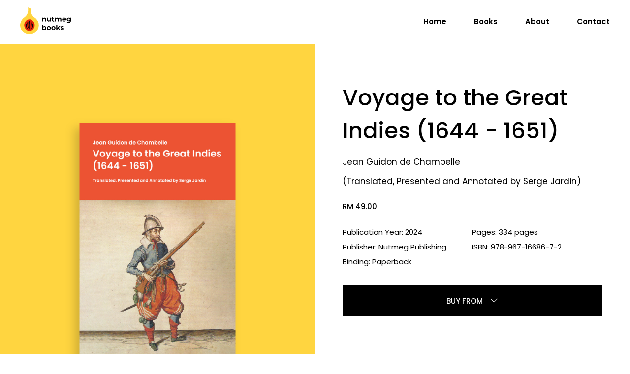

--- FILE ---
content_type: text/html
request_url: https://www.nutmegpublishing.com/books/our-publications/voyage-to-the-great-indies.html
body_size: 3086
content:
<!DOCTYPE html>
<html lang="en">
  <head>
    <meta charset="UTF-8" />
    <meta http-equiv="X-UA-Compatible" content="IE=edge" />
    <meta name="viewport" content="width=device-width, initial-scale=1.0" />
    <title>Voyage to the Great Indies (1644 - 1651)</title>
    <meta
      name="keywords"
      content="History, Culture and Heritage, Melaka, Malacca, Malaysia, Dutch, Colonial, VOC"
    />
    <meta name="description" content="" />
    <meta
      property="og:title"
      content="Voyage to the Great Indies (1644 - 1651)"
    />
    <meta property="og:description" content="" />
    <meta
      property="og:image"
      content="https://nutmegpublishing.com/img/og-img.png"
    />
    <meta property="og:image:type" content="image/png" />
    <meta property="og:image:width" content="500" />
    <meta property="og:image:height" content="500" />

    <!-- Global site tag (gtag.js) - Google Analytics -->
    <script
      async
      src="https://www.googletagmanager.com/gtag/js?id=UA-21227698-1"
    ></script>
    <script>
      window.dataLayer = window.dataLayer || [];
      function gtag() {
        dataLayer.push(arguments);
      }
      gtag("js", new Date());

      gtag("config", "UA-21227698-1");
    </script>

    <link
      rel="apple-touch-icon"
      sizes="180x180"
      href="/favicon/apple-touch-icon.png"
    />
    <link
      rel="icon"
      type="image/png"
      sizes="32x32"
      href="/favicon/favicon-32x32.png"
    />
    <link
      rel="icon"
      type="image/png"
      sizes="16x16"
      href="/favicon/favicon-16x16.png"
    />
    <link rel="manifest" href="/site.webmanifest" />
    <link rel="mask-icon" href="/safari-pinned-tab.svg" color="#5bbad5" />

    <link rel="preconnect" href="https://fonts.googleapis.com" />
    <link rel="preconnect" href="https://fonts.gstatic.com" crossorigin />
    <link
      href="https://fonts.googleapis.com/css2?family=Poppins:wght@400;500;600;700&display=swap"
      rel="stylesheet"
    />
    <link
      href="https://fonts.googleapis.com/css2?family=Lora:ital,wght@0,400;0,500;0,600;1,500&display=swap"
      rel="stylesheet"
    />
    <link
      href="https://fonts.googleapis.com/css2?family=Montserrat:wght@700&display=swap"
      rel="stylesheet"
    />
    <link
      rel="stylesheet"
      href="https://cdn.jsdelivr.net/npm/bootstrap-icons@1.6.1/font/bootstrap-icons.css"
    />
    <link rel="stylesheet" href="/app/scss/style.css" />
  </head>
  <body>
    <header class="header" id="navbar">
      <nav class="container container--pall flex flex-jc-sb flex-ai-c">
        <a href="/index.html" class="header__logo">
          <img src="/img/nutmeg-logo.svg" alt="Nutmeg Books" />
        </a>

        <a id="btnHamburger" href="#" class="header__toggle hide-for-desktop">
          <span></span>
          <span></span>
          <span></span>
        </a>

        <div class="header__links hide-for-mobile">
          <a href="/index.html">Home</a>
          <div class="header__dropdown">
            <button class="dropdown-btn">Books</button>
            <div class="dropdown-content">
              <a href="/books/our-publications.html">Our Publications</a>
              <a href="/books/malay-publications.html">Malay Publications</a>
              <a href="/books/rare-books.html">Rare Books</a>
              <a href="/books/ebooks.html">Ebooks</a>
              <a href="/books/history.html">History</a>
              <a href="/books/culture-and-heritage.html"
                >Culture and Heritage</a
              >
              <a href="/books/military-and-war.html">Military and War</a>
              <a href="/books/humanities-and-social-science.html"
                >Humanities and Social Science</a
              >
              <a href="/books/memoir.html">Memoir</a>
              <a href="/books/travel.html">Travel</a>
              <a href="/books/literary-and-fiction.html"
                >Literary and Fiction</a
              >
              <a href="/books/environment-and-ecology.html"
                >Environment & Ecology</a
              >
            </div>
          </div>
          <a href="/about.html">About</a>
          <a href="/contact.html">Contact</a>
        </div>
      </nav>

      <div class="header__menu has-fade">
        <a href="/index.html">Home</a>
        <button class="booksbtn" onclick="CatDropdown()">Books</button>
        <div class="categories" id="categories" style="display: none">
          <ul>
            <li><a href="/books/our-publications.html">Our Publications</a></li>
            <li>
              <a href="/books/malay-publications.html">Malay Publications</a>
            </li>
            <li><a href="/books/rare-books.html">Rare Books</a></li>
            <li><a href="/books/ebooks.html">Ebooks</a></li>
            <li><a href="/books/history.html">History</a></li>
            <li>
              <a href="/books/culture-and-heritage.html"
                >Culture and Heritage</a
              >
            </li>
            <li><a href="/books/military-and-war.html">Military and War</a></li>
            <li>
              <a href="/books/humanities-and-social-science.html"
                >Humanities and Social Science</a
              >
            </li>
            <li><a href="/books/memoir.html">Memoir</a></li>
            <li><a href="/books/travel.html">Travel</a></li>
            <li>
              <a href="/books/literary-and-fiction.html"
                >Literary and Fiction</a
              >
            </li>
            <li>
              <a href="/books/environment-and-ecology.html"
                >Environment and Ecology</a
              >
            </li>
          </ul>
        </div>

        <a href="/about.html">About</a>
        <a href="/contact.html">Contact</a>
      </div>
    </header>
    <section class="product">
      <div class="container">
        <div class="product__image">
          <img
            src="/img/our-publications/VGTTI.jpg"
            alt="Voyage to the Great Indies (1644 - 1651)"
          />
        </div>
        <div class="product__text container--pall">
          <div class="product__title">
            <h1>Voyage to the Great Indies (1644 - 1651)</h1>
          </div>
          <div class="product__author">
            <p>Jean Guidon de Chambelle</p>
            <p>(Translated, Presented and Annotated by Serge Jardin)</p>
          </div>
          <div class="product__price">
            <p>RM 49.00</p>
          </div>
          <div class="product__details">
            <ul>
              <li>Publication Year: 2024</li>
              <li>Publisher: Nutmeg Publishing</li>
              <li>Binding: Paperback</li>
            </ul>
            <ul>
              <li>Pages: 334 pages</li>
              <li>ISBN: 978-967-16686-7-2</li>
            </ul>
          </div>
          <div class="product__cta">
            <button class="dropdown" id="dropdownbtn" onclick="Dropdown()">
              Buy From <i class="bi bi-chevron-down"></i>
            </button>
            <div id="mydropdown" class="dropdown__content">
              <a href="" onclick="Shopee()">Shopee</a>
              <p>For international buyers:</p>
              <a href="/purchase-our-publications.html">Contact Us</a>
            </div>
          </div>
        </div>
      </div>
    </section>

    <section class="summary">
      <div class="container container--pall">
        <div class="summary__title">
          <p class="category">Summary</p>
        </div>
        <div class="summary__content">
          <p>
            This book is the English translation of an anonymous Diary
            (1644-1651), whose author happened to be a young Parisian of noble
            lineage. For a peculiar reason, he became a mercenary at the service
            of the United Dutch East India Company (VOC). He signed a five-year
            contract as musketeer, spent mostly in Melaka, a few years after the
            Dutch conquered the Fort and the Town from their arch-enemies, the
            Portuguese. He was never promoted, he was even once jailed for a
            fight with an officer, and strangely, he never used the letters of
            recommendation given to him in Paris.
            <br /><br />
            Not destined to be published, away from official milieu, and free
            from political interference, the Diary is a unique document
            describing the daily life aboard the ships as well in faraway Dutch
            outposts of the East, in the seventeenth century.
            <br /><br />
            It is an opportunity to look at the Dawn of a New Melaka as never
            before. Through the eyes of a French musketeer, we discover the
            wildlife and the agriculture products, the Fort and the city within,
            the Town outside with its diverse population, a handful of White Men
            standing in the middle of the ‘Blacks’, as all the Asian people were
            called, the resentment within the European community, the corruption
            undermining the Company, the general atmosphere of violence, as well
            as the sexual pleasures in Calvinist Melaka.
            <br /><br />
            Jean Guidon de Chambelle was lucky, he never participated in a war,
            and finally returned to Paris.
          </p>
        </div>
      </div>
    </section>

    <footer class="footer">
      <div class="footer__desc">
        <a class="footer__logo" href="/index.html"> nutmeg books </a>
        <p>
          Nutmeg Books is an Independent Publishing Company and Online Book
          Seller in Malaysia.
        </p>
      </div>

      <div class="footer__links col1">
        <p>Books</p>
        <a href="/books/our-publications.html">Our Publications</a>
        <a href="/books/malay-publications.html">Malay Publications</a>
        <a href="/books/rare-books.html">Rare Books</a>
        <a href="/books/ebooks.html">Ebooks</a>
        <a href="/books/history.html">History</a>
        <a href="/books/culture-and-heritage.html">Culture and Heritage</a>
        <a href="/books/military-and-war.html">Military and War</a>
        <a href="/books/humanities-and-social-science.html"
          >Humanities and Social Science</a
        >
        <a href="/books/memoir.html">Memoir</a>
        <a href="/books/travel.html">Travel</a>
        <a href="/books/literary-and-fiction.html">Literary and Fiction</a>
        <a href="/books/environment-and-ecology.html">Environment & Ecology</a>
      </div>

      <div class="footer__links col2">
        <p>Company</p>
        <a href="/about.html">About</a>
        <a href="/contact.html">Contact</a>
        <a href="/privacy-policy.html">Privacy</a>
      </div>

      <div class="footer__links col3">
        <p>Follow</p>
        <a href="https://www.facebook.com/nutmegpublishing/">Facebook</a>
        <a href="https://www.instagram.com/nutmegbooks/?hl=en">Instagram</a>
        <a href="https://www.youtube.com/channel/UC21UBrKfZ8CBKlxAHb2-MHA"
          >Youtube</a
        >
        <a href="https://shopee.com.my/claudine70">Shopee</a>
      </div>

      <div class="footer__copyright">
        &copy; Copyright 2023 Nutmeg Publishing (SA0057587-D). All rights
        reserved.
      </div>
    </footer>

    <script src="/app/js/script.js"></script>
    <script src="/app/js/dropdown.js"></script>
    <script>
      function Shopee() {
        window.open(
          "https://shopee.com.my/-NUTMEG-BOOKS-VOYAGE-TO-THE-GREAT-INDIES-(1644-1651)-i.104073020.25224127551?sp_atk=579cbe71-1ce8-4b46-9778-ff6acc70a5d5&xptdk=579cbe71-1ce8-4b46-9778-ff6acc70a5d5",
          "_blank"
        );
      }
    </script>
  </body>
</html>


--- FILE ---
content_type: text/css
request_url: https://www.nutmegpublishing.com/app/scss/style.css
body_size: 5953
content:
@charset "UTF-8";
.rotate {
  animation: rotation 10s infinite linear;
}
@keyframes rotation {
  from {
    transform: rotate(0deg);
  }
  to {
    transform: rotate(359deg);
  }
}

.has-fade {
  visibility: hidden;
}

@keyframes fade-in {
  from {
    visibility: hidden;
    opacity: 0;
  }
  1% {
    visibility: visible;
    opacity: 0;
  }
  to {
    visibility: visible;
    opacity: 1;
  }
}
.fade-in {
  animation: fade-in 200ms ease-in-out forwards;
}

@keyframes fade-out {
  from {
    visibility: visible;
    opacity: 1;
  }
  99% {
    visibility: visible;
    opacity: 0;
  }
  to {
    visibility: hidden;
    opacity: 0;
  }
}
.fade-out {
  animation: fade-out 200ms ease-in-out forwards;
}

@keyframes background-color {
  0% {
    background-color: #E1420C;
  }
  40% {
    background-color: #FF7A00;
  }
  60% {
    background-color: #E02309;
  }
  80% {
    background-color: #FF7A00;
  }
  100% {
    background-color: #E1420C;
  }
}
html {
  font-size: 100%;
  box-sizing: border-box;
}

*,
*::before,
*::after {
  box-sizing: inherit;
}

body {
  margin: 0;
  padding: 0;
  font-family: "Poppins", sans-serif;
  font-size: 0.9375rem;
  line-height: 1.3;
  overflow-x: hidden;
  background-color: #FFFFFF;
}
@media (min-width: 64em) {
  body {
    font-size: 0.9375rem;
  }
}
body.noscroll {
  overflow: hidden;
}

h1,
h2,
h3 {
  margin-top: 0px;
  font-weight: 500;
}

a,
a:visited,
a:hover {
  text-decoration: none;
}

.category {
  text-transform: uppercase;
  font-weight: 500;
}

.container {
  margin: 0 auto;
  border-bottom: 1px solid #000000;
  border-left: 1px solid #000000;
  border-right: 1px solid #000000;
}
.container--pall {
  padding-top: 2.25rem;
  padding-right: 2.2rem;
  padding-bottom: 2.25rem;
  padding-left: 2.2rem;
}
@media (min-width: 64em) {
  .container--pall {
    padding-top: 2.25rem;
    padding-right: 2.5rem;
    padding-bottom: 2.25rem;
    padding-left: 2.5rem;
  }
}
.container--py {
  padding-top: 3rem;
  padding-bottom: 3rem;
}
@media (min-width: 64em) {
  .container--py {
    padding-top: 5.25rem;
    padding-bottom: 5.25rem;
  }
}
.container--px {
  padding-right: 2.2rem;
  padding-left: 2.2rem;
}
.container--pt {
  padding-top: 2.25rem;
}
.container--pr {
  padding-right: 2.2rem;
}
.container--pb {
  padding-bottom: 2.25rem;
}
.container--pl {
  padding-left: 2.2rem;
}

.flex {
  display: flex;
}
.flex-jc-sb {
  justify-content: space-between;
}
.flex-jc-c {
  justify-content: center;
}
.flex-ai-c {
  align-items: center;
}

button,
.button {
  display: inline-block;
  padding: 1.3056rem 3.5rem;
  background-color: #000000;
  border: 2px solid #000000;
  cursor: pointer;
  color: #FFFFFF;
  font-weight: 500;
  font-size: 0.8125rem;
  text-transform: uppercase;
  text-align: center;
  transition: background-color 200ms ease-in-out;
}
button:hover,
.button:hover {
  background-color: #FFFFFF;
  color: #000000;
}
@media (min-width: 64em) {
  button,
  .button {
    font-size: 0.9375rem;
  }
}

@media (max-width: 63.9375em) {
  .hide-for-mobile {
    display: none;
  }
}

@media (min-width: 64em) {
  .hide-for-desktop {
    display: none;
  }
}

@media (max-width: 39.9375em) {
  .hide-category {
    display: none;
  }
}

.image {
  width: 100%;
}
@media (min-width: 40em) {
  .image {
    width: 70%;
  }
}
@media (min-width: 64em) {
  .image {
    width: 35%;
  }
}
@media (min-width: 64em) {
  .image--horizontal {
    width: 60%;
  }
}

.header {
  position: relative;
  z-index: 2;
}
.header.open .header__toggle > span:first-child {
  transform: rotate(45deg);
}
.header.open .header__toggle > span:nth-child(2) {
  opacity: 0;
}
.header.open .header__toggle > span:last-child {
  transform: rotate(-45deg);
}
.header nav {
  position: relative;
  padding-top: 0.9325rem;
  padding-bottom: 0.9325rem;
}
.header__logo img {
  height: 3.4375rem;
}
.header__toggle > span {
  display: block;
  width: 26px;
  height: 2px;
  background-color: #000000;
  transition: all 300ms ease-in-out;
  transform-origin: 3px 1px;
}
.header__toggle > span:not(:last-child) {
  margin-bottom: 5px;
}
.header__menu {
  position: absolute;
  width: 100%;
  left: 50%;
  transform: translateX(-50%);
  background: #FFFFFF;
  padding: 2.1875rem;
  border-bottom: 1px solid #000000;
  border-left: 1px solid #000000;
  border-right: 1px solid #000000;
}
.header__menu a {
  display: block;
  color: #000000;
  padding: 0.5rem;
  font-weight: 600;
  margin-bottom: 25px;
}
.header__menu p {
  display: block;
  color: #000000;
  padding: 0.625rem;
  font-weight: 600;
}
.header__menu .booksbtn {
  color: #000000;
  background-color: transparent;
  margin: 0;
  padding: 0;
  border: none;
  text-transform: capitalize;
  display: block;
  color: #000000;
  padding: 0.5rem;
  font-weight: 600;
  margin-bottom: 25px;
  font-size: 0.9375rem;
  font-family: "Poppins", sans-serif;
}
.header__menu .booksbtn:hover {
  border: none;
}
.header__menu .categories ul {
  list-style-type: none;
  padding: 0;
  margin: 0;
}
.header__menu .categories ul li {
  padding-left: 1rem;
}
.header__links a {
  position: relative;
  font-size: 0.9375rem;
  color: #000000;
  font-weight: 600;
}
.header__links a:not(:last-child) {
  margin-right: 3.25rem;
}
.header__links a:before {
  content: "";
  display: block;
  position: absolute;
  height: 4px;
  width: 1px;
  left: 0;
  right: 0;
  bottom: -10px;
  background: #000000;
  opacity: 0;
  transition: opacity 200ms ease-in-out;
  transition: width 200ms ease;
}
.header__links a:hover::before {
  opacity: 1;
  width: 100%;
}
.header__dropdown {
  position: relative;
  display: inline-block;
}
.header__dropdown .dropdown-btn {
  position: relative;
  font-size: 0.9375rem;
  border: none;
  outline: none;
  color: #000000;
  background-color: inherit;
  font-family: inherit;
  font-weight: 600;
  text-transform: capitalize;
  margin-right: 3.25rem;
  padding-top: 0.5rem;
  padding-bottom: 0.6rem;
  padding-left: 0;
  padding-right: 0;
  box-shadow: none;
}
.header__dropdown .dropdown-btn:before {
  content: "";
  display: block;
  position: absolute;
  height: 4px;
  width: 1px;
  left: 0;
  right: 0;
  bottom: 0px;
  background: #000000;
  opacity: 0;
  transition: opacity 200ms ease-in-out;
  transition: width 200ms ease;
}
.header__dropdown .dropdown-content {
  visibility: hidden;
  position: absolute;
  padding-top: 1.25rem;
  padding-bottom: 1.25rem;
  background-color: #FFFFFF;
  min-width: 15.625rem;
  left: -100%;
  opacity: 0;
  border: 1px solid #000000;
  transition: opacity 300ms ease-in-out;
  transition: visibility 300ms opacity 300ms ease-in-out;
}
.header__dropdown .dropdown-content a {
  float: none;
  color: #000000;
  padding: 0.8rem 1.5rem;
  text-decoration: none;
  display: block;
  text-align: left;
}
.header__dropdown .dropdown-content a:hover {
  text-decoration: underline;
}
.header__dropdown .dropdown-content a:hover::before {
  opacity: 0;
}
.header__dropdown:hover .dropdown-btn::before {
  opacity: 1;
  width: 100%;
}
.header__dropdown:hover .dropdown-content {
  opacity: 1;
  visibility: visible;
}

@media (min-width: 40em) {
  .hero .container {
    display: flex;
    align-items: center;
  }
}
@media (min-width: 64em) {
  .hero .container {
    display: flex;
    align-items: center;
  }
}
.hero__image {
  position: relative;
  min-height: 23rem;
  border-bottom: 1px solid #000000;
}
@media (min-width: 40em) {
  .hero__image {
    flex: 50%;
    order: 2;
    height: 40rem;
    background-color: none;
    border-left: 1px solid #000000;
    border-bottom: none;
  }
}
@media (min-width: 64em) {
  .hero__image {
    flex: 50%;
    order: 2;
    height: 45rem;
    background-color: none;
  }
}
.hero__image .badge--1 {
  position: absolute;
  z-index: 1;
  height: 17%;
  top: 2.5rem;
  left: 1.25rem;
}
@media (min-width: 40em) {
  .hero__image .badge--1 {
    position: absolute;
    z-index: 1;
    height: 10%;
    top: 9.375rem;
    left: 1.875rem;
  }
}
@media (min-width: 64em) {
  .hero__image .badge--1 {
    position: absolute;
    z-index: 1;
    height: 15%;
    top: 6.25rem;
    left: 5.625rem;
  }
}
.hero__image .badge--1point2 {
  position: absolute;
  z-index: 1;
  height: 17%;
  top: 20px;
  left: 20px;
}
@media (min-width: 40em) {
  .hero__image .badge--1point2 {
    position: absolute;
    z-index: 1;
    height: 10%;
    top: 30px;
    left: 30px;
  }
}
@media (min-width: 64em) {
  .hero__image .badge--1point2 {
    position: absolute;
    z-index: 1;
    height: 15%;
    top: 30px;
    left: 30px;
  }
}
.hero__image .badge--1point3 {
  position: absolute;
  z-index: 1;
  height: 17%;
  bottom: 20px;
  right: 20px;
}
@media (min-width: 40em) {
  .hero__image .badge--1point3 {
    position: absolute;
    z-index: 1;
    height: 10%;
    bottom: 30px;
    right: 30px;
  }
}
@media (min-width: 64em) {
  .hero__image .badge--1point3 {
    position: absolute;
    z-index: 1;
    height: 15%;
    bottom: 30px;
    right: 30px;
  }
}
.hero__image .badge--2 {
  position: absolute;
  z-index: 1;
  height: 17%;
  bottom: 2.5rem;
  right: 1.25rem;
}
@media (min-width: 40em) {
  .hero__image .badge--2 {
    position: absolute;
    z-index: 1;
    height: 10%;
    bottom: 9.375rem;
    right: 1.875rem;
  }
}
@media (min-width: 64em) {
  .hero__image .badge--2 {
    position: absolute;
    z-index: 1;
    height: 14%;
    bottom: 5.625rem;
    right: 5.625rem;
  }
}
.hero__image .badge--3 {
  position: absolute;
  z-index: 1;
  height: 15%;
  bottom: 14.5rem;
  right: 1.25rem;
}
@media (min-width: 40em) {
  .hero__image .badge--3 {
    position: absolute;
    z-index: 1;
    height: 10%;
    bottom: 14.375rem;
    right: 0.9375rem;
  }
}
@media (min-width: 64em) {
  .hero__image .badge--3 {
    position: absolute;
    z-index: 1;
    height: 14%;
    bottom: 14.375rem;
    right: 3.75rem;
  }
}
.hero__image .badge--4 {
  position: absolute;
  z-index: 1;
  height: 15%;
  top: 9.375rem;
  left: 1.875rem;
}
@media (min-width: 40em) {
  .hero__image .badge--4 {
    position: absolute;
    z-index: 1;
    height: 10%;
    top: 14.375rem;
    left: 1.25rem;
  }
}
@media (min-width: 64em) {
  .hero__image .badge--4 {
    position: absolute;
    z-index: 1;
    height: 15%;
    top: 16.25rem;
    left: 5.625rem;
  }
}
.hero__image::after {
  content: "";
  position: absolute;
  width: 100%;
  height: 100%;
  background-image: url("/img/twosiegeshome.jpg");
  background-size: cover;
  background-repeat: no-repeat;
  background-position: center center;
}
@media (min-width: 40em) {
  .hero__image::after {
    background-size: cover;
    background-position: center center;
  }
}
@media (min-width: 64em) {
  .hero__image::after {
    width: 100%;
    height: 100%;
    background-size: cover;
    background-position: center center;
  }
}
.hero__text {
  text-align: left;
}
@media (min-width: 40em) {
  .hero__text {
    flex: 50%;
    order: 1;
  }
}
@media (min-width: 64em) {
  .hero__text {
    flex: 50%;
    order: 1;
  }
}
.hero__text h1 {
  font-weight: 500;
  color: #000000;
  line-height: 1.5;
  font-size: 2.1875rem;
  margin-bottom: 1rem;
}
@media (min-width: 40em) {
  .hero__text h1 {
    font-size: 2.8125rem;
  }
}
@media (min-width: 64em) {
  .hero__text h1 {
    font-size: 2.8125rem;
  }
}
.hero__text p {
  font-size: 0.9375rem;
  line-height: 1.5;
  margin-bottom: 2rem;
}
.hero__text > p:first-child {
  margin-bottom: 1rem;
}
.feature {
  margin: 0;
}
@media (min-width: 40em) {
  .feature .container {
    display: flex;
    align-items: center;
  }
}
@media (min-width: 64em) {
  .feature .container {
    display: flex;
    align-items: center;
  }
}
.feature__image {
  position: relative;
  background-color: #F3CF20;
  min-height: 23rem;
  border-bottom: 1px solid #000000;
}
@media (min-width: 40em) {
  .feature__image {
    flex: 50%;
    order: 1;
    height: 40rem;
    background-color: none;
    border-right: 1px solid #000000;
    border-bottom: none;
  }
}
@media (min-width: 64em) {
  .feature__image {
    flex: 50%;
    order: 1;
    height: 45rem;
    background-color: none;
  }
}
.feature__image::after {
  content: "";
  position: absolute;
  width: 100%;
  height: 100%;
  background-image: url("/img/our-publications/POM.webp");
  background-size: 12.5rem;
  background-repeat: no-repeat;
  background-position: center center;
  filter: drop-shadow(-9px 10px 10px rgba(0, 0, 0, 0.19));
}
@media (min-width: 40em) {
  .feature__image::after {
    background-size: 16.25rem;
    background-position: center center;
  }
}
@media (min-width: 64em) {
  .feature__image::after {
    width: 100%;
    height: 100%;
    background-size: 21.875rem;
    background-position: center center;
  }
}
.feature__text {
  text-align: left;
}
@media (min-width: 40em) {
  .feature__text {
    flex: 50%;
    order: 2;
  }
}
@media (min-width: 64em) {
  .feature__text {
    flex: 50%;
    order: 2;
  }
}
.feature__text h1 {
  font-weight: 500;
  color: #000000;
  line-height: 1.5;
  font-size: 2.1875rem;
  margin-bottom: 1rem;
}
@media (min-width: 40em) {
  .feature__text h1 {
    font-size: 2.1875rem;
  }
}
@media (min-width: 64em) {
  .feature__text h1 {
    font-size: 2.8125rem;
  }
}
.feature__text p {
  font-size: 0.9375rem;
  line-height: 1.5;
  font-weight: normal;
  margin-bottom: 2rem;
}
.feature__text > p:first-child {
  margin-bottom: 1rem;
}
.books {
  align-items: center;
}
.books__title {
  border-bottom: 1px solid #000000;
  padding-top: 2.2rem;
}
@media (min-width: 64em) {
  .books__title {
    width: 100%;
  }
}
.books__title h1 {
  font-size: 2.1875rem;
  padding-left: 2.2rem;
  padding-right: 2.2rem;
}
@media (min-width: 40em) {
  .books__title h1 {
    font-size: 2.8125rem;
    padding-left: 2.2rem;
  }
}
@media (min-width: 64em) {
  .books__title h1 {
    font-size: 2.8125rem;
    padding-left: 2.2rem;
  }
}
@media (min-width: 40em) {
  .books__grid {
    display: grid;
    grid-template-columns: 1fr 1fr;
    grid-template-rows: 1fr;
  }
}
@media (min-width: 64em) {
  .books__grid {
    display: grid;
    grid-template-columns: 1fr 1fr 1fr 1fr;
    grid-template-rows: 1fr;
  }
}
.books__link {
  color: #000000;
}
.books__link:hover {
  cursor: pointer;
}
.books__link:hover img {
  height: 75%;
}
.books__item {
  border-bottom: 1px solid #000000;
}
.books__item:last-of-type {
  border-bottom: none;
}
@media (min-width: 40em) {
  .books__item {
    border-bottom: 1px solid #000000;
    border-right: 1px solid #000000;
  }
  .books__item:nth-of-type(2), .books__item:nth-of-type(4) {
    border-right: none;
  }
  .books__item:nth-of-type(4), .books__item:nth-of-type(3) {
    border-bottom: none;
  }
}
@media (min-width: 64em) {
  .books__item {
    border-bottom: none;
  }
  .books__item:not(:last-of-type) {
    border-right: 1px solid #000000;
  }
}
.books__image {
  margin-bottom: 1.5rem;
  position: relative;
  min-height: 20rem;
}
.books__image img {
  height: 65%;
  position: absolute;
  top: 50%;
  left: 50%;
  transform: translate(-50%, -50%);
  filter: drop-shadow(-9px 10px 10px rgba(0, 0, 0, 0.19));
  transition: height 200ms ease-in-out;
}
.books__image:hover {
  cursor: pointer;
}
.books__name {
  font-size: 1.25rem;
  padding-left: 2rem;
  padding-right: 2rem;
  margin-bottom: 0.5rem;
}
.books__author {
  font-weight: 600;
  padding-bottom: 3rem;
  padding-left: 2rem;
}

@media (min-width: 40em) {
  .author .container {
    display: flex;
    align-items: center;
  }
}
@media (min-width: 64em) {
  .author .container {
    display: flex;
    align-items: center;
  }
}
.author__image {
  position: relative;
  background-color: #E02309;
  min-height: 23rem;
  border-bottom: 1px solid #000000;
}
@media (min-width: 40em) {
  .author__image {
    flex: 50%;
    order: 2;
    height: 42rem;
    background-color: none;
    border-left: 1px solid #000000;
    border-bottom: none;
  }
}
@media (min-width: 64em) {
  .author__image {
    flex: 50%;
    order: 2;
    height: 45rem;
    background-color: none;
  }
}
.author__image .badge--1 {
  position: absolute;
  z-index: 1;
  height: 15%;
  top: 2.5rem;
  left: 1.25rem;
}
@media (min-width: 40em) {
  .author__image .badge--1 {
    position: absolute;
    z-index: 1;
    height: 10%;
    top: 9.375rem;
    left: 1.875rem;
  }
}
@media (min-width: 64em) {
  .author__image .badge--1 {
    position: absolute;
    z-index: 1;
    height: 15%;
    top: 5.625rem;
    left: 4.375rem;
  }
}
.author__image .badge--2 {
  position: absolute;
  z-index: 1;
  height: 15%;
  bottom: 2.5rem;
  right: 2.5rem;
}
@media (min-width: 40em) {
  .author__image .badge--2 {
    position: absolute;
    z-index: 1;
    height: 10%;
    bottom: 9.375rem;
    right: 1.875rem;
  }
}
@media (min-width: 64em) {
  .author__image .badge--2 {
    position: absolute;
    z-index: 1;
    height: 15%;
    bottom: 5.625rem;
    right: 6.875rem;
  }
}
.author__image .badge--3 {
  position: absolute;
  z-index: 1;
  height: 15%;
  bottom: 14.5rem;
  right: 1.25rem;
}
@media (min-width: 40em) {
  .author__image .badge--3 {
    position: absolute;
    z-index: 1;
    height: 10%;
    bottom: 14.375rem;
    right: 0.9375rem;
  }
}
@media (min-width: 64em) {
  .author__image .badge--3 {
    position: absolute;
    z-index: 1;
    height: 14%;
    bottom: 14.375rem;
    right: 3.75rem;
  }
}
.author__image .badge--4 {
  position: absolute;
  z-index: 1;
  height: 15%;
  top: 9.375rem;
  left: 1.875rem;
}
@media (min-width: 40em) {
  .author__image .badge--4 {
    position: absolute;
    z-index: 1;
    height: 10%;
    top: 14.375rem;
    left: 1.25rem;
  }
}
@media (min-width: 64em) {
  .author__image .badge--4 {
    position: absolute;
    z-index: 1;
    height: 15%;
    top: 16.25rem;
    left: 5.625rem;
  }
}
.author__image::after {
  content: "";
  position: absolute;
  width: 100%;
  height: 100%;
  background-image: url("/img/author2.jpg");
  background-size: 70%;
  background-repeat: no-repeat;
  background-position: center center;
  filter: drop-shadow(0px 0px 1px rgb(0, 0, 0));
}
@media (min-width: 40em) {
  .author__image::after {
    background-size: 75%;
    background-position: center center;
  }
}
@media (min-width: 64em) {
  .author__image::after {
    width: 100%;
    height: 100%;
    background-size: 27.5rem;
    background-position: center center;
  }
}
.author__text {
  text-align: left;
}
@media (min-width: 40em) {
  .author__text {
    flex: 50%;
    order: 1;
  }
}
@media (min-width: 64em) {
  .author__text {
    flex: 50%;
    order: 1;
  }
}
.author__text h1 {
  font-weight: 500;
  color: #000000;
  line-height: 1.5;
  font-size: 2.1875rem;
  margin-bottom: 2rem;
}
@media (min-width: 40em) {
  .author__text h1 {
    font-size: 2.1875rem;
  }
}
@media (min-width: 64em) {
  .author__text h1 {
    font-size: 2.8125rem;
  }
}
.author__text p {
  line-height: 1.5;
  margin-bottom: 2rem;
}
.author__text > p:first-child {
  margin-bottom: 1rem;
}
.footer {
  background-color: #000000;
  color: #FFFFFF;
  padding-top: 4.75rem;
  padding-right: 2.5rem;
  padding-bottom: 2.75rem;
  padding-left: 2.5rem;
  text-align: left;
}
@media (min-width: 64em) {
  .footer {
    display: grid;
    grid-template-columns: 2fr 1fr 1fr 1fr;
    grid-template-rows: 1fr;
  }
}
.footer a {
  color: #FFFFFF;
}
.footer__desc {
  margin-bottom: 2.75rem;
}
.footer__desc p {
  margin: 0;
  line-height: 1.5;
}
@media (min-width: 64em) {
  .footer__desc p {
    padding-right: 10rem;
  }
}
.footer__logo {
  display: inline-block;
  margin-bottom: 1.25rem;
  font-family: "Montserrat", sans-serif;
  font-size: 1.125rem;
}
.footer__links {
  display: flex;
  flex-direction: column;
  align-items: flex-start;
}
.footer__links.col1 {
  margin-bottom: 2.75rem;
}
.footer__links.col2 {
  margin-bottom: 2.75rem;
}
.footer__links.col3 {
  margin-bottom: 2.75rem;
}
.footer__links a {
  line-height: 3.5;
}
.footer__links a:hover {
  text-decoration: underline;
}
.footer__links p {
  margin: 0;
  padding-bottom: 0.9375rem;
  font-weight: 600;
}
.footer__copyright {
  font-size: 0.8125rem;
  padding-bottom: 1.25rem;
}

@media (min-width: 40em) {
  .storyblock1 .container {
    display: flex;
    align-items: center;
  }
}
@media (min-width: 64em) {
  .storyblock1 .container {
    display: flex;
    align-items: center;
  }
}
.storyblock1__image {
  position: relative;
  background-color: #F3CF20;
  min-height: 23rem;
  border-top: 1px solid black;
}
@media (min-width: 40em) {
  .storyblock1__image {
    flex: 50%;
    order: 2;
    height: 40rem;
    background-color: none;
    border-top: none;
    border-left: 1px solid #000000;
  }
}
@media (min-width: 64em) {
  .storyblock1__image {
    flex: 50%;
    order: 2;
    height: 45rem;
    background-color: none;
  }
}
.storyblock1__image::after {
  content: "";
  position: absolute;
  width: 100%;
  height: 100%;
  background-image: url("/img/nutmeg-botanical-2.png");
  background-size: cover;
  background-repeat: no-repeat;
  background-position: center center;
}
@media (min-width: 40em) {
  .storyblock1__image::after {
    background-size: cover;
    background-position: center center;
  }
}
@media (min-width: 64em) {
  .storyblock1__image::after {
    width: 100%;
    height: 100%;
    background-size: 110%;
    background-position: center center;
  }
}
.storyblock1__text {
  text-align: left;
}
@media (min-width: 40em) {
  .storyblock1__text {
    flex: 50%;
    order: 1;
  }
}
@media (min-width: 64em) {
  .storyblock1__text {
    flex: 50%;
    order: 1;
  }
}
.storyblock1__text h1 {
  font-weight: 500;
  color: #000000;
  line-height: 1.5;
  font-size: 1.25rem;
  margin-bottom: 1rem;
}
@media (min-width: 40em) {
  .storyblock1__text h1 {
    font-size: 1.25rem;
  }
}
@media (min-width: 64em) {
  .storyblock1__text h1 {
    font-size: 1.5625rem;
  }
}
.storyblock1__text p {
  line-height: 1.5;
  margin-bottom: 2rem;
}
.storyblock1__text > p:first-child {
  margin-bottom: 1rem;
}

@media (min-width: 40em) {
  .storyblock2 .container {
    display: flex;
    align-items: center;
  }
}
@media (min-width: 64em) {
  .storyblock2 .container {
    display: flex;
    align-items: center;
  }
}
.storyblock2__image {
  position: relative;
  background-color: #F3CF20;
  min-height: 23rem;
  border-top: 1px solid black;
}
@media (min-width: 40em) {
  .storyblock2__image {
    flex: 50%;
    order: 1;
    height: 40rem;
    background-color: none;
    border-top: none;
    border-right: 1px solid #000000;
  }
}
@media (min-width: 64em) {
  .storyblock2__image {
    flex: 50%;
    order: 1;
    height: 45rem;
    background-color: none;
  }
}
.storyblock2__image::after {
  content: "";
  position: absolute;
  width: 100%;
  height: 100%;
  background-image: url("/img/nutmeg-botanical-3.png");
  background-size: 95%;
  background-repeat: no-repeat;
  background-position: center center;
}
@media (min-width: 40em) {
  .storyblock2__image::after {
    background-size: 95%;
    background-position: center center;
  }
}
@media (min-width: 64em) {
  .storyblock2__image::after {
    width: 100%;
    height: 100%;
    background-size: 95%;
    background-position: 30% center;
  }
}
.storyblock2__text {
  text-align: left;
}
@media (min-width: 40em) {
  .storyblock2__text {
    flex: 50%;
    order: 2;
  }
}
@media (min-width: 64em) {
  .storyblock2__text {
    flex: 50%;
    order: 2;
  }
}
.storyblock2__text h1 {
  font-weight: 500;
  color: #000000;
  line-height: 1.5;
  font-size: 1.25rem;
  margin-bottom: 1rem;
}
@media (min-width: 40em) {
  .storyblock2__text h1 {
    font-size: 1.25rem;
  }
}
@media (min-width: 64em) {
  .storyblock2__text h1 {
    font-size: 1.5625rem;
  }
}
.storyblock2__text p {
  line-height: 1.5;
  margin-bottom: 2rem;
}
.storyblock2__text > p:first-child {
  margin-bottom: 1rem;
}

.mivi .container {
  background-color: #000000;
  color: #FFFFFF;
}
@media (min-width: 40em) {
  .mivi .container {
    display: flex;
    align-items: center;
  }
}
@media (min-width: 64em) {
  .mivi .container {
    display: flex;
    align-items: center;
    height: 30rem;
  }
}
.mivi__mission {
  text-align: left;
}
@media (min-width: 40em) {
  .mivi__mission {
    flex: 50%;
    order: 1;
  }
}
@media (min-width: 64em) {
  .mivi__mission {
    flex: 50%;
    order: 1;
  }
}
.mivi__mission h1 {
  font-weight: 500;
  color: #FFFFFF;
  line-height: 1.5;
  font-size: 1.25rem;
  margin-bottom: 0;
}
@media (min-width: 40em) {
  .mivi__mission h1 {
    width: 90%;
    font-size: 1.25rem;
  }
}
@media (min-width: 64em) {
  .mivi__mission h1 {
    width: 90%;
    font-size: 1.25rem;
  }
}
.mivi__vision {
  text-align: left;
}
@media (min-width: 40em) {
  .mivi__vision {
    flex: 50%;
    order: 2;
  }
}
@media (min-width: 64em) {
  .mivi__vision {
    flex: 50%;
    order: 2;
  }
}
.mivi__vision h1 {
  font-weight: 500;
  color: #FFFFFF;
  line-height: 1.5;
  font-size: 1.25rem;
  margin-bottom: 2rem;
}
@media (min-width: 40em) {
  .mivi__vision h1 {
    width: 90%;
    font-size: 1.25rem;
  }
}
@media (min-width: 64em) {
  .mivi__vision h1 {
    width: 90%;
    font-size: 1.25rem;
  }
}

.quote .container {
  background-color: #F3CF20;
  align-items: center;
  height: 25rem;
}
.quote__text {
  text-align: center;
  width: 50%;
  height: auto;
  margin: 0 auto;
}
.quote__text h1 {
  font-weight: 500;
  color: #000000;
  height: 50px;
  font-size: 4.375rem;
  margin-bottom: 0;
  padding: 0;
}
@media (min-width: 40em) {
  .quote__text h1 {
    height: 80px;
    font-size: 6.25rem;
  }
}
@media (min-width: 64em) {
  .quote__text h1 {
    width: 50%;
    height: auto;
    margin: 0 auto;
    font-size: 6.25rem;
  }
}
.quote__text p {
  margin-bottom: 2rem;
  font-size: 2.1875rem;
  font-weight: 600;
}

@media (min-width: 40em) {
  .shops .container {
    display: flex;
    align-items: center;
  }
}
@media (min-width: 64em) {
  .shops .container {
    display: flex;
    align-items: center;
  }
}
.shops__list {
  text-align: left;
  border-top: 1px solid #000000;
}
@media (min-width: 40em) {
  .shops__list {
    flex: 50%;
    order: 2;
    border-top: none;
    border-left: 1px solid #000000;
  }
}
@media (min-width: 64em) {
  .shops__list {
    flex: 50%;
    order: 2;
  }
}
.shops__list ul {
  list-style-type: none;
  margin: 0;
  padding: 0;
}
.shops__list ul li {
  padding-top: 3rem;
  padding-bottom: 3rem;
  padding-left: 2.2rem;
  background-color: #FFF0BC;
  font-weight: 600;
  border-bottom: 1px solid #000000;
}
.shops__list ul li:nth-child(2) {
  background-color: #F3CF20;
}
.shops__list ul li:nth-child(3) {
  background-color: #FFD540;
}
.shops__list ul li:nth-child(4) {
  background-color: #E1420C;
}
.shops__list ul li:nth-child(5) {
  background-color: #DA4630;
}
.shops__list ul li:nth-child(6) {
  background-color: #E02309;
}
.shops__list ul li:nth-child(7) {
  background-color: #c41d07;
}
.shops__text {
  text-align: left;
}
@media (min-width: 40em) {
  .shops__text {
    flex: 50%;
    order: 1;
  }
}
@media (min-width: 64em) {
  .shops__text {
    flex: 50%;
    order: 1;
  }
}
.shops__text h1 {
  font-weight: 500;
  color: #000000;
  line-height: 1.5;
  font-size: 2.1875rem;
  margin-top: 1.5rem;
  margin-bottom: 1rem;
}
@media (min-width: 40em) {
  .shops__text h1 {
    font-size: 2.1875rem;
  }
}
@media (min-width: 64em) {
  .shops__text h1 {
    font-size: 2.8125rem;
  }
}
.shops__text p {
  line-height: 1.5;
  margin-bottom: 2rem;
}

.headline {
  background-color: #FFD540;
}
.headline__text h1 {
  margin-bottom: 0;
  color: #000000;
  font-size: 2.1875rem;
}
@media (min-width: 64em) {
  .headline__text h1 {
    padding-top: 1.5rem;
    padding-bottom: 1.5rem;
  }
}

.main #scrolltop {
  display: none;
  position: fixed;
  bottom: 20px;
  right: 20px;
  z-index: 99;
  border: 1px solid #000000;
}
@media (min-width: 40em) {
  .main {
    display: grid;
    grid-template-columns: 1fr 2.5fr;
    grid-template-rows: 1fr;
  }
}
@media (min-width: 64em) {
  .main {
    display: grid;
    grid-template-columns: 1fr 3fr;
    grid-template-rows: 1fr;
  }
}
.main .categories .container {
  border-right: 1px solid #000000;
  height: 100%;
}
@media (min-width: 40em) {
  .main .categories__title {
    margin-bottom: 1.5rem;
  }
}
.main .categories__title button {
  padding: 0;
  margin: 0;
  background-color: transparent;
  border: none;
  text-transform: capitalize;
  font-family: "Poppins", sans-serif;
  color: #000000;
  font-size: 0.9375rem;
  font-weight: 600;
}
.main .categories__links ul {
  list-style-type: none;
  padding: 0;
}
.main .categories__links li {
  line-height: 3;
}
.main .categories__links a {
  color: #000000;
  font-size: 0.8125rem;
  font-weight: 600;
}
.main .categories__links a:hover {
  text-decoration: underline;
}
.main .list {
  align-items: center;
}
.main .list__title {
  margin-bottom: 1rem;
}
@media (min-width: 64em) {
  .main .list__title {
    width: 100%;
    margin-bottom: 5rem;
  }
}
.main .list__title h1 {
  font-size: 2.1875rem;
}
@media (min-width: 40em) {
  .main .list__title h1 {
    font-size: 2.8125rem;
  }
}
@media (min-width: 64em) {
  .main .list__title h1 {
    font-size: 2.8125rem;
  }
}
@media (min-width: 40em) {
  .main .list__grid {
    display: grid;
    grid-template-columns: 1fr 1fr;
    grid-template-rows: 1fr;
  }
}
@media (min-width: 64em) {
  .main .list__grid {
    display: grid;
    grid-template-columns: 1fr 1fr 1fr;
    grid-template-rows: 1fr;
  }
}
.main .list__link {
  color: #000000;
}
.main .list__link:hover {
  cursor: pointer;
}
.main .list__link:hover .img {
  height: 75%;
}
.main .list__link:hover .landscape-img {
  height: 42%;
}
.main .list__item {
  border-right: 1px solid #000000;
  border-bottom: 1px solid #000000;
}
@media (max-width: 39.9375em) {
  .main .list__item {
    border-left: 1px solid #000000;
  }
}
.main .list__image {
  margin-bottom: 1.5rem;
  position: relative;
  min-height: 20rem;
}
.main .list__image .badge--1 {
  position: absolute;
  z-index: 1;
  height: 15%;
  top: 30px;
  right: 60px;
}
@media (min-width: 40em) {
  .main .list__image .badge--1 {
    top: 30px;
    right: 40px;
  }
}
@media (min-width: 64em) {
  .main .list__image .badge--1 {
    top: 30px;
    right: 70px;
  }
}
.main .list__image .img {
  height: 69%;
  position: absolute;
  top: 50%;
  left: 50%;
  transform: translate(-50%, -50%);
  filter: drop-shadow(-9px 10px 10px rgba(0, 0, 0, 0.19));
  transition: height 300ms ease-in-out;
}
.main .list__image .landscape-img {
  height: 38%;
  position: absolute;
  top: 50%;
  left: 50%;
  transform: translate(-50%, -50%);
  filter: drop-shadow(-9px 10px 10px rgba(0, 0, 0, 0.19));
  transition: height 300ms ease-in-out;
}
@media (min-width: 40em) {
  .main .list__image .landscape-img {
    height: 30%;
  }
}
@media (min-width: 64em) {
  .main .list__image .landscape-img {
    height: 38%;
  }
}
.main .list__image:hover {
  cursor: pointer;
}
.main .list__name {
  font-size: 1.25rem;
  padding-left: 2rem;
  padding-right: 2rem;
  margin-bottom: 0.5rem;
}
.main .list__author {
  font-weight: 600;
  padding-bottom: 3rem;
  padding-left: 2rem;
  padding-right: 2rem;
}

#back-to-top {
  display: none;
  position: fixed;
  bottom: 0px;
  right: 0px;
  font-size: 2.1875rem;
  width: 40px;
  height: 40px;
  padding: 0;
  margin: 0;
  background-color: #FFFFFF;
  color: #000000;
  cursor: pointer;
  outline: none;
  transition: background-color 200ms ease-in-out;
  border: 1px solid #000000;
}
#back-to-top:hover {
  background-color: #000000;
  color: #FFFFFF;
}
#back-to-top:focus {
  background-color: #FFFFFF;
  color: #000000;
}

@media (min-width: 40em) {
  .product .container {
    display: grid;
    grid-template-columns: 1fr 1fr;
    grid-template-rows: 1fr;
  }
}
.product .out-of-stock {
  font-weight: 600;
  color: #FFFFFF;
  text-transform: uppercase;
  padding: 5px 10px;
  background-color: #E02309;
  width: -moz-fit-content;
  width: fit-content;
}
.product .new-arrival {
  font-weight: 600;
  color: #000000;
  text-transform: uppercase;
  padding: 5px 10px;
  background-color: #FFD540;
  width: -moz-fit-content;
  width: fit-content;
}
.product__image {
  position: relative;
  text-align: center;
  background-color: #FFD540;
  min-height: 23rem;
  border-bottom: 1px solid #000000;
}
@media (min-width: 40em) {
  .product__image {
    height: 50rem;
    background-color: none;
    border-right: 1px solid #000000;
    border-bottom: none;
  }
}
.product__image .badge--1 {
  position: absolute;
  z-index: 1;
  height: 15%;
  transform: translate(50px, -150px) rotate(-20deg);
  filter: none;
}
@media (min-width: 40em) {
  .product__image .badge--1 {
    position: absolute;
    z-index: 1;
    height: 10%;
    transform: translate(60px, -190px) rotate(-20deg);
  }
}
@media (min-width: 64em) {
  .product__image .badge--1 {
    position: absolute;
    z-index: 1;
    height: 12%;
    transform: translate(110px, -260px) rotate(-20deg);
  }
}
.product__image img {
  height: 68%;
  position: absolute;
  top: 50%;
  left: 50%;
  transform: translate(-50%, -50%);
  filter: drop-shadow(-9px 10px 10px rgba(0, 0, 0, 0.19));
}
@media (min-width: 40em) {
  .product__image img {
    height: 40%;
  }
}
@media (min-width: 64em) {
  .product__image img {
    height: 60%;
  }
}
.product .landscape-img img {
  height: 32%;
  position: absolute;
  top: 50%;
  left: 50%;
  transform: translate(-50%, -50%);
  filter: drop-shadow(-9px 10px 10px rgba(0, 0, 0, 0.19));
}
@media (min-width: 40em) {
  .product .landscape-img img {
    height: 20%;
  }
}
@media (min-width: 64em) {
  .product .landscape-img img {
    height: 28%;
  }
}
.product__text {
  text-align: left;
  align-items: center;
}
@media (min-width: 64em) {
  .product__text {
    padding: 3.5rem;
  }
}
.product__title h1 {
  font-weight: 500;
  color: #000000;
  line-height: 1.5;
  font-size: 2.1875rem;
  margin-bottom: 1.2rem;
}
@media (min-width: 40em) {
  .product__title h1 {
    font-size: 30px;
    margin-top: 1.2rem;
  }
}
@media (min-width: 64em) {
  .product__title h1 {
    font-size: 2.8125rem;
  }
}
.product__author p {
  margin-bottom: 1rem;
  font-size: 1rem;
}
@media (min-width: 40em) {
  .product__author p {
    font-size: 0.9375rem;
  }
}
@media (min-width: 64em) {
  .product__author p {
    font-size: 1.0625rem;
  }
}
.product__price {
  margin-bottom: 0.8rem;
  font-weight: 500;
}
.product__price p {
  display: inline-block;
  font-size: 0.9375rem;
}
.product__price p:not(:last-child) {
  padding-right: 1rem;
}
@media (min-width: 40em) {
  .product__price p {
    font-size: 0.9375rem;
  }
}
@media (min-width: 64em) {
  .product__price p {
    font-size: 0.9375rem;
  }
}
.product__details {
  margin-bottom: 2rem;
}
.product__details ul {
  display: inline-block;
  list-style-type: none;
  vertical-align: top;
  margin: 0;
  padding: 0;
}
.product__details ul li {
  line-height: 2;
  font-size: 0.9375rem;
}
.product__details ul:not(:last-child) {
  margin-right: 3rem;
}
.product__cta {
  position: relative;
}
.product__cta .dropdown {
  display: inline-block;
  padding: 1.2rem 3.5rem;
  width: 100%;
  background-color: #000000;
  border: 0;
  cursor: pointer;
  color: #FFFFFF;
  font-family: "Poppins", sans-serif;
  font-weight: 500;
  font-size: 0.8125rem;
  text-transform: uppercase;
  text-align: center;
  transition: background-color 300ms ease-in-out;
  box-shadow: 0px 10px 14px transparent;
}
.product__cta .dropdown:hover {
  color: #FFFFFF;
}
@media (min-width: 64em) {
  .product__cta .dropdown {
    font-size: 0.9375rem;
  }
}
.product__cta .dropdown .bi {
  padding-left: 10px;
  font-size: 1.0625rem;
}
.product__cta .dropdown__content {
  visibility: hidden;
  opacity: 0;
  position: absolute;
  width: 100%;
  border: 1px solid #000000;
  background-color: #FFFFFF;
  z-index: 1;
  transition: visibility 0s, opacity 200ms ease-in-out;
}
.product__cta .dropdown__content a {
  padding: 2rem 1rem;
  color: #000000;
  font-weight: 500;
  text-decoration: none;
  display: block;
  border-top: 1px solid #000000;
}
.product__cta .dropdown__content a:hover {
  text-decoration: underline;
}
.product__cta .dropdown__content p {
  margin: 0;
  padding: 1.5rem 1rem;
  color: #000000;
  font-weight: 600;
  display: block;
  border-top: 1px solid #000000;
}
.product__cta .show {
  visibility: visible;
  opacity: 1;
}

.summary .container {
  padding-top: 5rem;
  padding-bottom: 5rem;
}
.summary__title p {
  margin-bottom: 1.5rem;
}
.summary__content p {
  line-height: 1.6;
  font-size: 0.9375rem;
}

.video__iframe iframe {
  width: 100%;
  height: 45rem;
  display: block;
}

.form .container {
  background-color: #F3CF20;
  height: 100%;
}
@media (min-width: 40em) {
  .form .container {
    display: grid;
    grid-template-columns: 1fr 1fr;
    grid-template-rows: 1fr;
  }
}
.form__title {
  color: #000000;
  border-bottom: 1px solid #000000;
}
@media (min-width: 40em) {
  .form__title {
    padding-right: 5rem;
    padding-top: 6.2rem;
    background-image: url(/img/nutmeg-botanical-4.png);
    background-repeat: repeat-x;
    background-size: 250px;
    background-position: center center;
    border-bottom: none;
    border-right: 1px solid #000000;
  }
}
@media (min-width: 64em) {
  .form__title {
    padding-right: 15rem;
    padding-top: 6.2rem;
    background-size: 300px;
  }
}
.form__title h1 {
  font-size: 2.8125rem;
}
.form__title p {
  line-height: 1.5;
}
.form__embed {
  background-color: #FFFFFF;
}
@media (min-width: 40em) {
  .form__embed {
    padding-right: 2.2rem;
    padding-left: 2.2rem;
  }
}
@media (min-width: 64em) {
  .form__embed {
    padding-right: 2.2rem;
    padding-left: 2.2rem;
  }
}
.form #form[data-layout-type=mobile] div[data-role=form-footer] {
  padding-left: 1rem;
}

.privacy h1 {
  font-size: 1.5625rem;
}
.privacy h2 {
  font-size: 0.9375rem;
  font-weight: 600;
  text-transform: uppercase;
}
.privacy h3 {
  font-size: 0.9375rem;
  font-weight: 600;
}
.privacy p {
  line-height: 2;
}
.privacy .right, .privacy .left {
  padding: 2.2rem;
}
.privacy .right {
  border-left: 1px solid #000000;
}
.privacy a {
  color: #1e32e4;
}
.privacy li {
  line-height: 2;
}
.privacy__title {
  border-bottom: 1px solid #000000;
}
@media (min-width: 40em) {
  .privacy__title {
    display: grid;
    grid-template-columns: 50% 50%;
    grid-template-rows: 1fr;
  }
}
.privacy__title h1 {
  font-size: 2.8125rem;
}
.privacy__interpret {
  border-bottom: 1px solid #000000;
}
@media (min-width: 40em) {
  .privacy__interpret {
    display: grid;
    grid-template-columns: 50% 50%;
    grid-template-rows: 1fr;
  }
}
.privacy__data {
  border-bottom: 1px solid #000000;
}
@media (min-width: 40em) {
  .privacy__data {
    display: grid;
    grid-template-columns: 50% 50%;
    grid-template-rows: 1fr;
  }
}
.privacy__children {
  border-bottom: 1px solid #000000;
}
@media (min-width: 40em) {
  .privacy__children {
    display: grid;
    grid-template-columns: 50% 50%;
    grid-template-rows: 1fr;
  }
}
.privacy__links {
  border-bottom: 1px solid #000000;
}
@media (min-width: 40em) {
  .privacy__links {
    display: grid;
    grid-template-columns: 50% 50%;
    grid-template-rows: 1fr;
  }
}
.privacy__changes {
  border-bottom: 1px solid #000000;
}
@media (min-width: 40em) {
  .privacy__changes {
    display: grid;
    grid-template-columns: 50% 50%;
    grid-template-rows: 1fr;
  }
}
.privacy__contact {
  border-bottom: 1px solid #000000;
}
@media (min-width: 40em) {
  .privacy__contact {
    display: grid;
    grid-template-columns: 50% 50%;
    grid-template-rows: 1fr;
  }
}

.recommended__title {
  border-bottom: 1px solid #000000;
  border-right: 1px solid #000000;
}
.recommended__title p {
  font-weight: 500;
  font-size: 2.1875rem;
  margin-top: 0;
  margin-bottom: 0;
  padding-top: 2.2rem;
  padding-bottom: 2.2rem;
  padding-left: 2.2rem;
  padding-right: 2.2rem;
}
@media (min-width: 40em) {
  .recommended__grid {
    display: grid;
    grid-template-columns: 1fr 1fr;
    grid-template-rows: 1fr;
  }
}
@media (min-width: 64em) {
  .recommended__grid {
    display: grid;
    grid-template-columns: 1fr 1fr 1fr 1fr;
    grid-template-rows: 1fr;
  }
}
.recommended__link {
  color: #000000;
}
.recommended__link:hover {
  cursor: pointer;
}
.recommended__link:hover .img {
  height: 75%;
}
.recommended__item {
  border-right: 1px solid #000000;
  border-bottom: 1px solid #000000;
}
.recommended__item:nth-last-child(-n+1) {
  border-bottom: 0;
}
@media (min-width: 40em) {
  .recommended__item:nth-last-child(-n+2) {
    border-bottom: 0;
  }
}
@media (min-width: 64em) {
  .recommended__item:nth-last-child(-n+3) {
    border-bottom: 0;
  }
}
@media (min-width: 64em) {
  .recommended__item:nth-last-child(-n+4) {
    border-bottom: 0;
  }
}
.recommended__item2 {
  border-left: none;
  border-right: 1px solid #000000;
}
@media (min-width: 64em) {
  .recommended__item2 {
    border-bottom: none;
  }
}
.recommended__image {
  margin-bottom: 1.5rem;
  position: relative;
  min-height: 20rem;
  transition: background-color 300ms ease-in-out;
}
.recommended__image .badge--1 {
  position: absolute;
  z-index: 1;
  height: 15%;
  top: 30px;
  right: 60px;
}
@media (min-width: 40em) {
  .recommended__image .badge--1 {
    top: 30px;
    right: 40px;
  }
}
@media (min-width: 64em) {
  .recommended__image .badge--1 {
    top: 30px;
    right: 70px;
  }
}
.recommended__image .img {
  height: 65%;
  position: absolute;
  top: 50%;
  left: 50%;
  transform: translate(-50%, -50%);
  filter: drop-shadow(-9px 10px 10px rgba(0, 0, 0, 0.19));
  transition: height 200ms ease-in-out;
}
.recommended__image:hover {
  cursor: pointer;
}
.recommended__name {
  font-size: 1.25rem;
  padding-left: 2rem;
  padding-right: 2rem;
  margin-bottom: 0.5rem;
}
.recommended__author {
  font-weight: 600;
  padding-bottom: 3rem;
  padding-left: 2rem;
}

@media (min-width: 40em) {
  .resident .container {
    display: grid;
    grid-template-columns: 50% 50%;
    grid-template-rows: 1fr;
  }
}
.resident__text {
  position: relative;
  min-height: 25rem;
}
.resident__title {
  position: absolute;
  top: 50%;
  left: 0;
  transform: translate(0, -50%);
  padding-left: 2.2rem;
  padding-right: 2.2rem;
}
.resident__title h1 {
  font-weight: 500;
  color: #000000;
  line-height: 1.5;
  font-size: 2.1875rem;
  margin-bottom: 1.2rem;
}
@media (min-width: 40em) {
  .resident__title h1 {
    font-size: 2.1875rem;
  }
}
@media (min-width: 64em) {
  .resident__title h1 {
    font-size: 2.8125rem;
  }
}
.resident__title p {
  font-size: 0.9375rem;
  line-height: 1.5;
}
.resident__title .category {
  font-size: 0.9375rem;
  font-weight: 500;
}
.resident__image {
  position: relative;
  text-align: center;
  background-color: #E02309;
  min-height: 23rem;
  border-top: 1px solid #000000;
  background-image: url(/img/author2.jpg);
  background-size: cover;
  background-position: center 30%;
  background-repeat: no-repeat;
}
@media (min-width: 40em) {
  .resident__image {
    height: 40rem;
    border-left: 1px solid #000000;
    border-top: none;
  }
}
.resident__image .badge--1 {
  position: absolute;
  z-index: 1;
  height: 18%;
  bottom: 1rem;
  right: 1rem;
}
@media (min-width: 40em) {
  .resident__image .badge--1 {
    position: absolute;
    z-index: 1;
    height: 15%;
    bottom: 1rem;
    right: 1rem;
  }
}
@media (min-width: 64em) {
  .resident__image .badge--1 {
    position: absolute;
    z-index: 1;
    height: 18%;
    bottom: 1.5rem;
    right: 1.5rem;
  }
}
.resident__image2 {
  position: relative;
  text-align: center;
  min-height: 23rem;
  background-image: url(/img/dennis-de-witt/dennis-talk2.jpg);
  background-size: cover;
  background-position: center center;
  background-repeat: no-repeat;
}
@media (min-width: 40em) {
  .resident__image2 {
    height: 50rem;
  }
}
@media (min-width: 64em) {
  .resident__image2 {
    height: 45rem;
  }
}
.resident__text2 {
  position: relative;
  min-height: 55rem;
  border-top: 1px solid #000000;
}
@media (min-width: 40em) {
  .resident__text2 {
    min-height: 50rem;
    border-top: none;
    border-left: 1px solid #000000;
  }
}
@media (min-width: 64em) {
  .resident__text2 {
    min-height: 45rem;
  }
}
.resident__content {
  position: absolute;
  top: 50%;
  left: 0;
  transform: translate(0, -50%);
  padding-left: 2.2rem;
  padding-right: 2.2rem;
}
.resident__content p {
  line-height: 1.5;
  font-size: 0.8125rem;
}
@media (min-width: 64em) {
  .resident__content p {
    font-size: 0.9375rem;
  }
}

.gallery .container {
  display: grid;
  grid-template-columns: repeat(1, 1fr);
  grid-column-gap: 0px;
  grid-row-gap: 0px;
  border: none;
}
@media (min-width: 40em) {
  .gallery .container {
    grid-template-columns: repeat(2, 1fr);
    grid-template-rows: repeat(3, 1fr);
  }
}
@media (min-width: 64em) {
  .gallery .container {
    grid-template-columns: repeat(3, 1fr);
    grid-template-rows: repeat(2, 1fr);
  }
}
.gallery__title {
  border-bottom: 1px solid #000000;
  padding-top: 2.2rem;
  border-top: 1px solid #000000;
}
@media (min-width: 64em) {
  .gallery__title {
    width: 100%;
  }
}
.gallery__title h1 {
  font-size: 2.1875rem;
  padding-left: 2.2rem;
  padding-right: 2.2rem;
}
.gallery__item {
  margin: 0;
  position: relative;
}
.gallery__item:hover .overlay {
  opacity: 1;
}
.gallery__img {
  width: 100%;
  height: 100%;
  -o-object-fit: cover;
     object-fit: cover;
}

.overlay {
  position: absolute;
  top: 0;
  bottom: 0;
  left: 0;
  right: 0;
  height: 100%;
  width: 100%;
  opacity: 0;
  transition: opacity 200ms ease-in-out;
}
.overlay__text {
  position: absolute;
  padding-top: 2.2rem;
  padding-left: 2.2rem;
  padding-right: 2.2rem;
  background-color: #FFFFFF;
  height: 100%;
  width: 100%;
  color: #000000;
}
.overlay__text h1 {
  font-size: 11px;
}
@media (min-width: 40em) {
  .overlay__text h1 {
    font-size: 0.9375rem;
  }
}
.overlay__text p {
  font-size: 11px;
}
@media (min-width: 40em) {
  .overlay__text p {
    font-size: 0.9375rem;
  }
}

.vcard {
  max-width: 480px; /* Maximum width based on a common large mobile screen width */
  width: 100%; /* Full width for smaller screens */
  margin: 0 auto; /* Center the .vcard section */
  padding: 20px; /* Optional padding for spacing */
  font-family: "Inter", sans-serif;
}
.vcard .profile {
  position: relative;
  width: 100%;
  height: auto;
  margin-bottom: 50px;
}
.vcard .profile__bg {
  width: 100%;
  padding-top: 50%;
  background: linear-gradient(to bottom, #ffdd00, #ff4e00);
  border-radius: 20px;
}
.vcard .profile__pic {
  position: absolute;
  bottom: -20%; /* Adjust to ensure proper positioning */
  left: 50%;
  transform: translateX(-50%);
  width: 45%; /* Relative width for responsiveness */
  max-width: 180px; /* Ensure it doesn’t get too large */
  height: auto;
  border-radius: 50%;
  border: 5px solid white; /* Adjust the border size and color as needed */
}
.vcard .details {
  text-align: center;
}
.vcard .details__name {
  font-size: 32px;
  font-weight: bold;
  margin: 0;
}
.vcard .details__work {
  color: #676767;
  font-size: 15px;
}
.vcard .details__work p {
  margin: 0;
}
.vcard .details__company {
  display: flex;
  align-items: center;
  justify-content: center;
}
.vcard .details__company img {
  width: 20px;
  height: 20px;
}
.vcard .details__company p {
  padding-left: 5px;
}/*# sourceMappingURL=style.css.map */

--- FILE ---
content_type: image/svg+xml
request_url: https://www.nutmegpublishing.com/img/nutmeg-logo.svg
body_size: 2133
content:
<svg id="Layer_1" data-name="Layer 1" xmlns="http://www.w3.org/2000/svg" viewBox="0 0 214.71 114.59"><defs><style>.cls-1{fill:#ffd540;}.cls-2{fill:none;stroke:red;stroke-miterlimit:10;stroke-width:1.39px;}.cls-3{fill:#e02309;}.cls-4{fill:#090909;}.cls-5{isolation:isolate;}</style></defs><path class="cls-1" d="M78.76,75.21A39.38,39.38,0,1,1,0,75.21C0,61.15,8.21,51,12.38,46.69a26.7,26.7,0,0,1,2.33-2.18,38.72,38.72,0,0,1,3.14-2.29,33.13,33.13,0,0,0,10.9-11.58,41.56,41.56,0,0,0,3.08-7A44.46,44.46,0,0,0,34,13.57V0L44.8,5.46V9.89a46.16,46.16,0,0,0,2.37,14.69,41.06,41.06,0,0,0,3.71,8.05A33,33,0,0,0,60.9,43a43.6,43.6,0,0,1,5.74,4.57A37.52,37.52,0,0,1,78.76,75.21Z"/><path class="cls-2" d="M60.62,75c0,13.07-9.51,23.67-21.24,23.67h-.33C27.47,98.45,18.14,87.93,18.14,75s9.33-23.49,20.91-23.7h.33C51.11,51.31,60.62,61.91,60.62,75Z"/><path class="cls-3" d="M60.62,75c0,13.07-9.51,23.67-21.24,23.67h-.33C27.47,98.45,18.14,87.93,18.14,75s9.33-23.49,20.91-23.7h.33C51.11,51.31,60.62,61.91,60.62,75Z"/><path class="cls-4" d="M26.05,70.55c2.23.38,1.61,3.06,2.5,10.44s4.27,10.32,3.36,11-4.75-3.6-6.83-10.33S23.61,70.14,26.05,70.55Z"/><path class="cls-4" d="M32.8,61.25C35,62,34,65.07,33.89,74s2.86,12.78,1.86,13.56-4.23-4.83-5.4-13.08S30.43,60.48,32.8,61.25Z"/><path class="cls-4" d="M53.08,70.29c-2.22.43-1.55,3.09-2.3,10.49s-4.07,10.39-3.15,11.11,4.68-3.69,6.63-10.46S55.51,69.83,53.08,70.29Z"/><path class="cls-4" d="M46.15,61.12C44,61.86,45,65,45.3,73.87s-2.61,12.84-1.59,13.6,4.14-4.91,5.15-13.19S48.51,60.31,46.15,61.12Z"/><path class="cls-4" d="M38.27,57.06c-2.12.92-.92,5.24-.18,17.52s-1,16.89.11,18,2.92-5.9,3.49-17.26S40.6,56.05,38.27,57.06Z"/><g class="cls-5"><path d="M107.66,45a7.14,7.14,0,0,1,1.84,5.34v9.25h-4.68V51a4.19,4.19,0,0,0-.84-2.86,3.08,3.08,0,0,0-2.43-.95,3.73,3.73,0,0,0-2.82,1.1,4.48,4.48,0,0,0-1.06,3.25v8H93V43.4h4.47v1.89a6.26,6.26,0,0,1,2.32-1.58,8,8,0,0,1,3-.55A6.65,6.65,0,0,1,107.66,45Z"/><path d="M130,43.4V59.55h-4.45V57.63a6.19,6.19,0,0,1-2.22,1.6,7,7,0,0,1-2.79.56,6.87,6.87,0,0,1-5-1.83,7.26,7.26,0,0,1-1.87-5.43V43.4h4.69v8.43q0,3.91,3.27,3.91a3.52,3.52,0,0,0,2.7-1.1,4.62,4.62,0,0,0,1-3.26v-8Z"/><path d="M144.78,58.77a4.93,4.93,0,0,1-1.7.77,8.61,8.61,0,0,1-2.12.25,6.31,6.31,0,0,1-4.46-1.47A5.62,5.62,0,0,1,134.93,54V47.36h-2.49v-3.6h2.49V39.83h4.68v3.93h4v3.6h-4v6.58a2.19,2.19,0,0,0,.53,1.57,1.94,1.94,0,0,0,1.48.56,3,3,0,0,0,1.89-.6Z"/></g><g class="cls-5"><path d="M172.92,45a7.26,7.26,0,0,1,1.79,5.35v9.25H170V51a4.36,4.36,0,0,0-.8-2.86,2.81,2.81,0,0,0-2.27-.95,3.34,3.34,0,0,0-2.61,1.07,4.58,4.58,0,0,0-1,3.16v8.11h-4.68V51q0-3.81-3.06-3.81a3.31,3.31,0,0,0-2.58,1.07,4.53,4.53,0,0,0-1,3.16v8.11h-4.68V43.4h4.47v1.86a6,6,0,0,1,2.21-1.56,7.45,7.45,0,0,1,2.87-.54,6.94,6.94,0,0,1,3.09.67,5.48,5.48,0,0,1,2.22,2,6.64,6.64,0,0,1,2.51-1.95,7.89,7.89,0,0,1,3.32-.69A6.46,6.46,0,0,1,172.92,45Z"/></g><g class="cls-5"><path d="M194.83,52.79H182.61a3.8,3.8,0,0,0,1.56,2.38,5.22,5.22,0,0,0,3.07.87,6.17,6.17,0,0,0,2.23-.38,5.42,5.42,0,0,0,1.82-1.18l2.49,2.7q-2.28,2.61-6.66,2.61a10.58,10.58,0,0,1-4.84-1.07A7.8,7.8,0,0,1,179,55.77a8.66,8.66,0,0,1,0-8.57,8,8,0,0,1,3.09-3,9.6,9.6,0,0,1,8.69,0,7.47,7.47,0,0,1,3,2.93,8.7,8.7,0,0,1,1.09,4.42Q194.92,51.62,194.83,52.79Zm-11-5.19a3.8,3.8,0,0,0-1.33,2.46h8a3.86,3.86,0,0,0-1.32-2.44,4,4,0,0,0-2.64-.92A4,4,0,0,0,183.88,47.6Z"/><path d="M214.71,43.4V56.85c0,3-.78,5.16-2.32,6.6s-3.79,2.16-6.75,2.16A16.88,16.88,0,0,1,201.2,65a9.68,9.68,0,0,1-3.49-1.65L199.58,60a7.57,7.57,0,0,0,2.58,1.34,10.26,10.26,0,0,0,3.12.49,5.07,5.07,0,0,0,3.59-1.09A4.37,4.37,0,0,0,210,57.45v-.69a6.55,6.55,0,0,1-5.1,2,8.59,8.59,0,0,1-4.07-1,7.43,7.43,0,0,1-2.93-2.74,8.27,8.27,0,0,1,0-8.17,7.53,7.53,0,0,1,2.93-2.75,8.58,8.58,0,0,1,4.07-1,6.41,6.41,0,0,1,5.34,2.31V43.4ZM208.9,53.83a4.07,4.07,0,0,0,0-5.73,4.79,4.79,0,0,0-6.11,0,4,4,0,0,0,0,5.73,4.79,4.79,0,0,0,6.11,0Z"/></g><g class="cls-5"><path d="M106.64,80.21a7.51,7.51,0,0,1,2.89,2.92,9.6,9.6,0,0,1,0,8.73,7.42,7.42,0,0,1-2.89,2.91,8.27,8.27,0,0,1-4.1,1,6.23,6.23,0,0,1-5.08-2.1v1.86H93V73.3h4.68v7.83a6.27,6.27,0,0,1,4.87-1.95A8.27,8.27,0,0,1,106.64,80.21Zm-2,10.54a5.15,5.15,0,0,0,0-6.51,4.19,4.19,0,0,0-5.91,0,5.15,5.15,0,0,0,0,6.51,4.19,4.19,0,0,0,5.91,0Z"/><path d="M116.81,94.75a8.38,8.38,0,0,1-3.17-11.55,8,8,0,0,1,3.17-3,9.7,9.7,0,0,1,4.58-1.07A9.59,9.59,0,0,1,126,80.25a7.93,7.93,0,0,1,3.15,3A8.21,8.21,0,0,1,126,94.75a9.59,9.59,0,0,1-4.56,1.06A9.7,9.7,0,0,1,116.81,94.75Zm7.54-4a5.18,5.18,0,0,0,0-6.51,4.21,4.21,0,0,0-5.93,0,5.11,5.11,0,0,0,0,6.51,4.21,4.21,0,0,0,5.93,0Z"/><path d="M136.47,94.75a8,8,0,0,1-3.16-3,8.66,8.66,0,0,1,0-8.59,7.89,7.89,0,0,1,3.16-3,10.32,10.32,0,0,1,9.15,0,7.93,7.93,0,0,1,3.15,3,8.66,8.66,0,0,1,0,8.59,8,8,0,0,1-3.15,3,10.4,10.4,0,0,1-9.15,0Zm7.54-4a5.15,5.15,0,0,0,0-6.51,4.21,4.21,0,0,0-5.93,0,5.11,5.11,0,0,0,0,6.51,4.21,4.21,0,0,0,5.93,0Z"/></g><g class="cls-5"><path d="M160,89.24l-2.26,2.22v4.11H153V73.3h4.68V85.9l6.85-6.48h5.58l-6.72,6.84,7.32,9.31h-5.67Z"/></g><g class="cls-5"><path d="M173.81,95.32a10.26,10.26,0,0,1-3.06-1.25l1.56-3.36a9.82,9.82,0,0,0,2.61,1.12,11,11,0,0,0,3,.44q3,0,3-1.47a1,1,0,0,0-.81-1,12,12,0,0,0-2.5-.51,24,24,0,0,1-3.27-.69,5.08,5.08,0,0,1-2.23-1.39,3.93,3.93,0,0,1-1-2.82,4.41,4.41,0,0,1,.89-2.71,5.7,5.7,0,0,1,2.58-1.85,11,11,0,0,1,4-.66,15.67,15.67,0,0,1,3.4.37,9.55,9.55,0,0,1,2.81,1l-1.56,3.33a9.31,9.31,0,0,0-4.65-1.2,4.78,4.78,0,0,0-2.26.42,1.23,1.23,0,0,0-.75,1.08,1.07,1.07,0,0,0,.81,1,14.49,14.49,0,0,0,2.59.57,27.49,27.49,0,0,1,3.24.71,4.79,4.79,0,0,1,2.19,1.37,3.87,3.87,0,0,1,.93,2.76,4.26,4.26,0,0,1-.9,2.67,5.77,5.77,0,0,1-2.63,1.82,11.91,11.91,0,0,1-4.09.64A15.7,15.7,0,0,1,173.81,95.32Z"/></g></svg>

--- FILE ---
content_type: text/javascript
request_url: https://www.nutmegpublishing.com/app/js/script.js
body_size: 363
content:
const btnHamburger = document.querySelector('#btnHamburger');
const body = document.querySelector('body');
const header = document.querySelector('.header');
const fadeElems = document.querySelectorAll('.has-fade');

btnHamburger.addEventListener('click', function(){
    console.log('click hamburger');

    if(header.classList.contains('open')){ //close hamburger menu
        body.classList.remove('.noscroll');
        header.classList.remove('open');
        fadeElems.forEach(function(element){
            element.classList.remove('fade-in');
            element.classList.add('fade-out');
        });
        
    }
    else{//open hamburger menu
        body.classList.add('.noscroll');
        header.classList.add('open');
        fadeElems.forEach(function(element){
            element.classList.remove('fade-out');
            element.classList.add('fade-in');
        });
    }
});

function CatDropdown(){
    var x = document.getElementById("categories");
    if (x.style.display === "none") {
      x.style.display = "block";
    } else {
      x.style.display = "none";
    }
}



--- FILE ---
content_type: text/javascript
request_url: https://www.nutmegpublishing.com/app/js/dropdown.js
body_size: 267
content:
function Dropdown(){
    document.getElementById("mydropdown").classList.add("show");
    console.log("click dropdown");
}

window.onclick = function(event) {
    if (!event.target.matches('.dropdown')) {

        var sharedowns = document.getElementsByClassName("dropdown__content");
        var i;
        for (i = 0; i < sharedowns.length; i++) {
            var openSharedown = sharedowns[i];
            if (openSharedown.classList.contains('show')) {
                openSharedown.classList.remove('show');
            }
        }
    }
}

document.getElementById("mydropdown").addEventListener('click',function(event){
    event.stopPropagation();
});